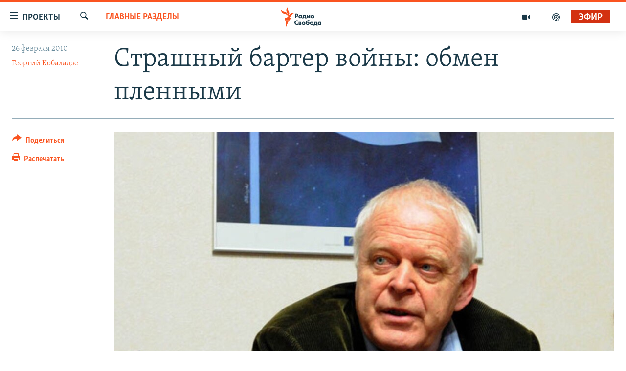

--- FILE ---
content_type: text/css
request_url: https://docs.rferl.org/branding/cdn/html_banners/banners-styles.css
body_size: 595
content:
.banner {
    width: 100%;
    float: left;
    height: 150px;
    display: -webkit-box;
    display: -ms-flexbox;
    display: flex;
    -webkit-box-align: center;
    -ms-flex-align: center;
    align-items: center;
    overflow: hidden;
}
a:not(:last-of-type) > .banner {
  margin-bottom: 15px;
}
.banner__a:hover {
  text-decoration: none;
}
.banner h1, .banner h2 {
    margin: 0;
}
.banner--cover {
    background-size: cover;
    background-repeat: no-repeat;
    background-position: center center;
    -webkit-box-orient: vertical;
    -webkit-box-direction: normal;
    -ms-flex-direction: column;
    flex-direction: column;
    -webkit-box-pack: center;
    -ms-flex-pack: center;
    justify-content: center;
    padding: 15px;
}
.banner--cover div {
    max-width: 100%;
}
.banner--align {
    display: -webkit-box;
    display: -ms-flexbox;
    display: flex;
    -webkit-box-pack: center;
    -ms-flex-pack: center;
    justify-content: center;
    -webkit-box-align: center;
    -ms-flex-align: center;
    align-items: center;
}
.banner--side-images {
    outline: 1px solid rgba(0, 0, 0, .2);
    background-repeat: no-repeat;
    background-position: center left, center right;
    -ms-flex-pack: distribute;
    justify-content: space-around;
}
.banner__side-image {
    height: 100%;
}
.banner__side-text {
    flex-basis: 50%;
}
.banner__bottom-text {
    max-width: 100%;
}
.banner__side-text h1, .banner__side-text h2 {
    text-align: center;
}
.banner--vertical {
    -webkit-box-orient: vertical;
    -webkit-box-direction: normal;
    -ms-flex-direction: column;
    flex-direction: column;
    height: 300px;
    -webkit-box-align: center;
    -ms-flex-align: center;
    -ms-grid-row-align: center;
    align-items: center;
    -webkit-box-pack: center;
    -ms-flex-pack: center;
    justify-content: center;
    background-repeat: no-repeat;
    background-size: cover;
    background-position: center center;
    padding: 15px;
    max-width: 100%;
}
.banner--vertical .banner__bottom-text:not(:last-child) {
    margin-bottom: 15px;
}
.banner--vertical h2 {
    margin-top: 15px;
}
.banner--image-center {
    background-size: contain;
    background-position: center center;
    background-repeat: no-repeat;
}
.banner__image-text {
    position: relative;
    width: 85%;
    padding-left: 100px;
}
.banner__image-text:before {
    content: '';
    position: absolute;
    top: 50%;
    left: -10px;
    display: -webkit-box;
    display: -ms-flexbox;
    display: flex;
    -webkit-box-align: center;
    -ms-flex-align: center;
    align-items: center;
    -webkit-box-pack: center;
    -ms-flex-pack: center;
    justify-content: center;
    background-size: cover;
    width: 100px;
    height: 100px;
    margin-top: -50px;
}

/*MEDIA*/

@media (max-width:990px) {
    .banner--vertical {
        height: 200px;
    }
}
@media (max-width:640px) {
    .banner__side-text {
        -ms-flex-preferred-size: 60%;
        flex-basis: 60%;
    }
    .banner__side-text h1 {
        text-align: left;
    }
    .banner--side-images {
        background-position: center left, -100% -100%;
        -webkit-box-pack: end;
        -ms-flex-pack: end;
        justify-content: flex-end;
        padding-right: 15px;
    }
}
@media(max-width:500px) {
    .banner--side-images {
        padding-right: 0;
    }
}
@media(max-width:420px) {
    .banner--side-images {
        background-position: 10px center, -100% -100%;
        background-size: 35%!important;
    }
}
@media(max-width:319px) {
    .banner--side-images {
        background-position: -100% -100%, -100% -100%;
    }
    .banner__side-text h1 {
        text-align: center;
    }
    .banner--side-images {
        -webkit-box-pack: center;
        -ms-flex-pack: center;
        justify-content: center;
    }
}
